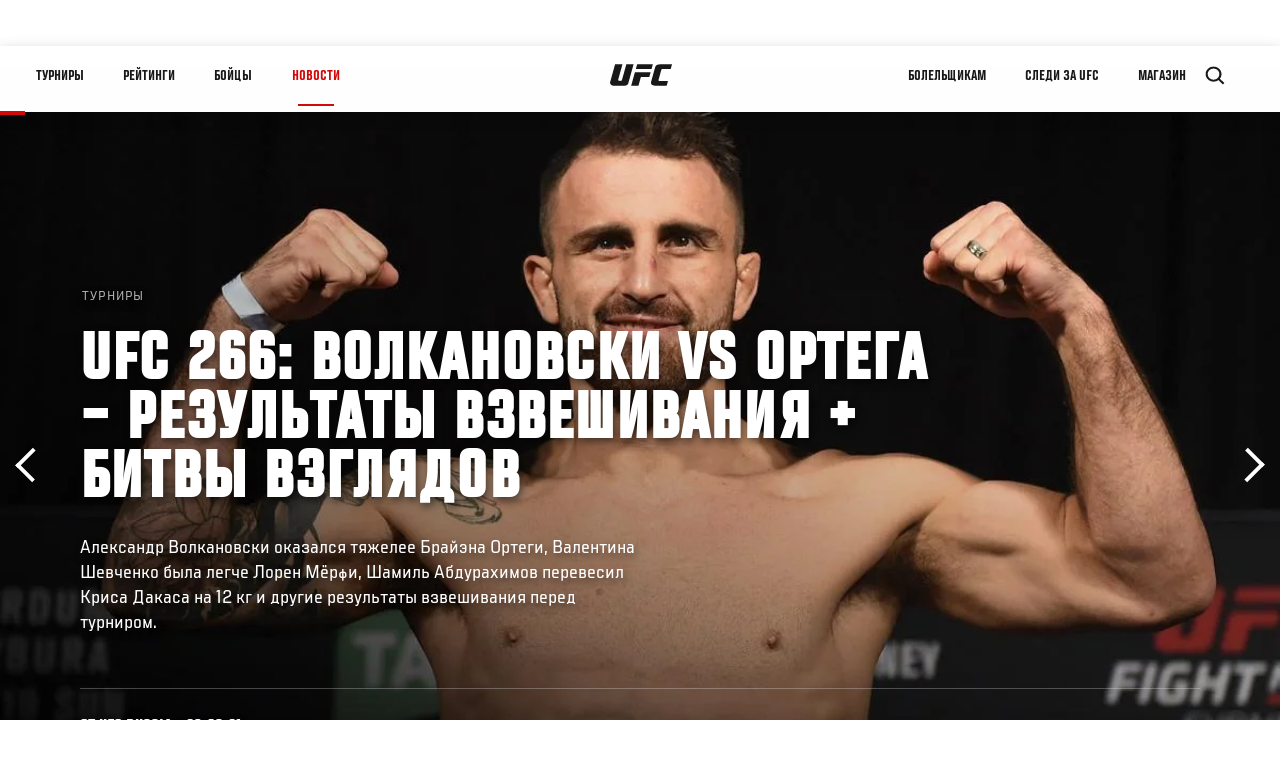

--- FILE ---
content_type: text/html; charset=UTF-8
request_url: https://ufc.ru/news/ufc-266-volkanovski-vs-ortega-rezultaty-vzveshivaniya-bitvy-vzglyadov
body_size: 18210
content:






<!DOCTYPE html>
<html lang="ru" dir="ltr" prefix="og: https://ogp.me/ns#">
  <head>
    <meta charset="utf-8" />
<meta name="description" content="Александр Волкановски оказался тяжелее Брайэна Ортеги, Валентина Шевченко была легче Лорен Мёрфи и другие результаты церемонии взвешивания перед турниром UFC 266." />
<link rel="canonical" href="https://ufc.ru/news/ufc-266-volkanovski-vs-ortega-rezultaty-vzveshivaniya-bitvy-vzglyadov" />
<meta name="referrer" content="origin" />
<meta property="og:site_name" content="UFC" />
<meta property="og:url" content="https://ufc.ru/news/ufc-266-volkanovski-vs-ortega-rezultaty-vzveshivaniya-bitvy-vzglyadov" />
<meta property="og:title" content="UFC 266: Волкановски vs Ортега – результаты взвешивания + битвы взглядов" />
<meta property="og:description" content="Александр Волкановски оказался тяжелее Брайэна Ортеги, Валентина Шевченко была легче Лорен Мёрфи и другие результаты церемонии взвешивания перед турниром UFC 266." />
<meta property="og:image" content="https://ufc.com/images/styles/card/s3/2021-09/092521-ufc-266-weigh-in-results-hero-alexander-volkanovski-hero-copy.jpg?itok=1wYmDxT9" />
<meta property="og:image:url" content="https://ufc.com/images/styles/card/s3/2021-09/092521-ufc-266-weigh-in-results-hero-alexander-volkanovski-hero-copy.jpg?itok=1wYmDxT9" />
<meta property="og:image:width" content="780" />
<meta property="og:image:height" content="440" />
<meta property="article:published_time" content="2021-09-23T19:23:16-0400" />
<meta property="article:modified_time" content="2021-09-25T05:03:04-0400" />
<meta name="twitter:card" content="summary_large_image" />
<meta name="twitter:site" content="@ufc" />
<meta name="twitter:description" content="Александр Волкановски оказался тяжелее Брайэна Ортеги, Валентина Шевченко была легче Лорен Мёрфи и другие результаты церемонии взвешивания перед турниром UFC 266." />
<meta name="twitter:title" content="UFC 266: Волкановски vs Ортега – результаты взвешивания + битвы взглядов" />
<meta name="twitter:site:id" content="6446742" />
<meta name="twitter:creator" content="@ufc" />
<meta name="twitter:creator:id" content="6446742" />
<meta name="twitter:image" content="https://ufc.com/images/styles/card/s3/2021-09/092521-ufc-266-weigh-in-results-hero-alexander-volkanovski-hero-copy.jpg?itok=1wYmDxT9" />
<meta name="Generator" content="Drupal 10 (https://www.drupal.org)" />
<meta name="MobileOptimized" content="width" />
<meta name="HandheldFriendly" content="true" />
<meta name="viewport" content="width=device-width, initial-scale=1.0" />
<style>.c-hero--full__headline,.c-hero--full__headline-prefix{color:inherit}.c-hero__actions{display:-webkit-box;display:-ms-flexbox;display:flex;-webkit-box-pack:center;-ms-flex-pack:center;justify-content:center;-ms-flex-wrap:wrap;flex-wrap:wrap;margin:0 -.72222rem 0}@media (min-width:48em){.c-hero__actions{margin-bottom:1.66667rem}}.c-hero__actions a,.c-hero__actions button{width:8.66667rem;margin-right:.72222rem;margin-left:.72222rem;margin-bottom:.72222rem;padding:10px 22px;text-align:center;font-size:1.125rem;border-color:transparent}.c-hero__actions a span,.c-hero__actions button span{display:-webkit-box;display:-ms-flexbox;display:flex;height:100%;-webkit-box-align:center;-ms-flex-align:center;align-items:center;-webkit-box-pack:center;-ms-flex-pack:center;justify-content:center}@media (min-width:48em){.c-hero__actions a,.c-hero__actions button{padding:16px 32px;width:11.55556rem}}body.path-rankings h1{margin:0 0 20px 0;padding-top:110px;text-align:center}@media (min-width:48em){body.path-rankings h1{margin:0 0 30px 0;padding-top:150px}}.l-masthead{margin:0 auto 1.92111rem auto;padding-right:1.44444rem;padding-left:1.44444rem;padding-top:8.66667rem;width:100%;max-width:1220px;text-align:center}.l-masthead--tight{margin-bottom:1.44444rem}@media (min-width:56.25em){.l-masthead{margin:11.55556rem auto 5.77778rem auto;padding-top:0}}.l-masthead__headline{margin-bottom:.72222rem;text-transform:uppercase;color:var(--color-title,#191919);font-family:UfcSansCondensedMedium,"Arial Narrow",Arial,sans-serif;letter-spacing:.04444rem;font-size:2.66667rem;line-height:2.5rem}@media (min-width:56.25em){.l-masthead__headline{letter-spacing:.0592rem;font-size:3.552rem;line-height:3.33rem}}@media (min-width:56.25em){.l-masthead__headline{letter-spacing:.08889rem;font-size:5.33333rem;line-height:5rem}}.l-masthead__headline-prefix{margin-bottom:.72222rem;text-transform:uppercase;font-family:UfcSansCondensedMedium,"Arial Narrow",Arial,sans-serif;letter-spacing:.01111rem;font-size:1.11111rem;line-height:1.22222rem;color:#d20a0a}
/*# sourceMappingURL=critical.css.map */
</style>

<script type='text/javascript'>
  var googletag = googletag || {};
  googletag.cmd = googletag.cmd || [];
  // Add a place to store the slot name variable.
  googletag.slots = googletag.slots || {};
  (function() {
    var useSSL = 'https:' == document.location.protocol;
    var src = (useSSL ? 'https:' : 'http:') + '//securepubads.g.doubleclick.net/tag/js/gpt.js';
    var gads = document.createElement('script');
    gads.async = true;
    gads.type = 'text/javascript';
    gads.src = src;
    var node = document.getElementsByTagName('script')[0];
    node.parentNode.insertBefore(gads, node);
  })();
</script>

<script type="text/javascript">
  googletag.cmd.push(function() {

        // Start by defining breakpoints for this ad.
      var mapping = googletag.sizeMapping()
              .addSize([1024, 768], [320, 320])
              .addSize([0, 0], [300, 300])
            .build();
  
      googletag.slots["article"] = googletag.defineSlot("/5458/zuffa.ufc/article", [320, 320], "js-dfp-tag-article")
  

    .addService(googletag.pubads())

  
  
  
      .setTargeting('site', ['https://ufc.ru/'])
        // Apply size mapping when there are breakpoints.
    .defineSizeMapping(mapping)
    ;

  });

</script>

<script type="text/javascript">
googletag.cmd.push(function() {

      googletag.pubads().enableAsyncRendering();
        googletag.pubads().enableSingleRequest();
        googletag.pubads().collapseEmptyDivs(true);
      
  googletag.enableServices();
});

</script>
<link rel="icon" href="/sites/default/files/ufc_logo.png" type="image/png" />
<link rel="alternate" hreflang="ru" href="https://ufc.ru/news/ufc-266-volkanovski-vs-ortega-rezultaty-vzveshivaniya-bitvy-vzglyadov" />
<script src="/sites/default/files/google_tag/primary/google_tag.script.js?t9d4kh" defer></script>
<script>window.a2a_config=window.a2a_config||{};a2a_config.callbacks=[];a2a_config.overlays=[];a2a_config.templates={};a2a_config.icon_color = "transparent,black";</script>

    <title>UFC 266: Волкановски vs Ортега – результаты взвешивания + битвы взглядов | UFC</title>
    <link rel="stylesheet" media="all" href="/sites/default/files/css/css_HMNPvxiLfq1F2Ri9TIh0gQAHJ2tJ4On83Q4BykARcqQ.css?delta=0&amp;language=ru&amp;theme=ufc&amp;include=[base64]" />
<link rel="stylesheet" media="all" href="/sites/default/files/css/css_1lPL3t7iXQPWsDx9P2n0-RIylIxGVTOuRX3ivqiHcuY.css?delta=1&amp;language=ru&amp;theme=ufc&amp;include=[base64]" />
<link rel="stylesheet" media="all" href="//unpkg.com/aos@next/dist/aos.css" />
<link rel="stylesheet" media="all" href="/sites/default/files/css/css_3_GEZcJ5RwGySJA7CSJVYeVSteUandMsZ75Bx1GSrNc.css?delta=3&amp;language=ru&amp;theme=ufc&amp;include=[base64]" />

    
  </head>
  <body class="fontyourface path-node page-node-type-article">
    <a href="#main-content" class="u-visually--hidden focusable">
      Перейти к основному содержанию
    </a>

    <noscript><iframe src="https://www.googletagmanager.com/ns.html?id=GTM-WFBHZX5" height="0" width="0" style="display:none;visibility:hidden"></iframe></noscript>
      <div class="dialog-off-canvas-main-canvas" data-off-canvas-main-canvas>
      

<div class="l-page">

        <span class="l-page__header-pin" id="header-pin"></span>
    <div class="l-page__header" id="header-wrapper">
        


<header class="c-site-header" data-header-state="animate">
  <div class="c-site-header__content">

    <div class="c-site-header__logo">
      

<a class="e-logo"
      href="/"
  >
  <span class="e-logo__icon"><svg class="e-logo__svg" aria-hidden="true"><title>UFC</title><use xmlns:xlink="http://www.w3.org/1999/xlink" xlink:href="/themes/custom/ufc/assets/svg/sprite-ui.svg#ufc-logo"></use></svg>
  </span>
</a>

    </div>

    <div class="c-site-header__menu-control">
      <button class="c-site-header__button--menu" data-mobile-menu-component="toggle" aria-expanded="false">
        <span class="c-site-header__button-text">Новости</span>

        <span class="c-site-header__icon--toggle">
          <svg class="e-svg"><use xmlns:xlink="http://www.w3.org/1999/xlink" xlink:href="/themes/custom/ufc/assets/svg/sprite-ui.svg#chevron-down"></use></svg>
        </span>
      </button>
    </div>

    <div class="c-site-header__menu-panel" data-mobile-menu-component="panel"
         data-mobile-menu-state="is-hidden">
      

<nav role="navigation" aria-labelledby="main-menu-title" id="main-menu" class="c-menu-main">

  <h2 class="u-visually--hidden" id="main-menu-title">Main navigation</h2>

  
        
                  <ul class="c-menu-main__menu--level-1" data-main-menu="smart-menu">
                                                                      
                
                

                                                
                
        <li class="c-menu-main__item--left">
          
          
                                <a href="/events" class="events c-menu-main__button--level-1" data-drupal-link-system-path="events">Турниры</a>
                              
                  <ul class="c-menu-main__menu--level-2 mega-menu" aria-expanded="false">
                                                                      
                
                

        
                
        <li class="c-menu-main__item--below">
          
          
                                <a href="/events#events-list-upcoming" class="c-menu-main__button--level-2" data-drupal-link-system-path="events">ПЛАНИРУЕМЫЕ</a>
                              </li>
                                        
                
                

        
                
        <li class="c-menu-main__item--below">
          
          
                                <a href="/events#events-list-past" class="c-menu-main__button--level-2" data-drupal-link-system-path="events">ПРОШЕДШИЕ</a>
                              </li>
                                        
                
                

        
                
        <li class="c-menu-main__item--below">
          
          
                                <a href="/tickets" target="_self" class="c-menu-main__button--level-2" data-drupal-link-system-path="tickets">Билеты</a>
                              </li>
      
            
      </ul>
      
                              </li>
                                        
                
                

                                                
                
        <li class="c-menu-main__item--left">
          
          
                                <a href="/rankings" target="_self" class="c-menu-main__button--level-1" data-drupal-link-system-path="rankings">Рейтинги</a>
                              </li>
                                        
                
                

                                                
                
        <li class="c-menu-main__item--left">
          
          
                                <a href="/athletes" target="_self" class="athletes c-menu-main__button--level-1" data-drupal-link-system-path="athletes">Бойцы</a>
                              
                  <ul class="c-menu-main__menu--level-2 mega-menu" aria-expanded="false">
                                                                      
                
                

        
                
        <li class="c-menu-main__item--below">
          
          
                                <a href="/athletes/all" target="_self" class="c-menu-main__button--level-2" data-drupal-link-system-path="athletes/all">Список бойцов</a>
                              </li>
                                        
                
                

        
                
        <li class="c-menu-main__item--below">
          
          
                                <a href="https://statleaders.ufc.com/ru/" target="_self" class="c-menu-main__button--level-2">Лидеры статистики</a>
                              </li>
      
            
      </ul>
      
                              </li>
                                        
                
                

                                                
                
        <li class="c-menu-main__item--left is-active">
          
          
                                <a href="/trending/all" class="trending c-menu-main__button--level-1 is-active" data-drupal-link-system-path="trending/all">Новости</a>
                              </li>
                                        
                
                                  

                                                
                
        <li class="c-menu-main__item--home">
          
          
                                            <a href="/" class="home c-menu-main__button--home" data-drupal-link-system-path="&lt;front&gt;">              

<div class="e-logo"
  >
  <span class="e-logo__icon"><svg class="e-logo__svg" aria-hidden="true"><title>UFC</title><use xmlns:xlink="http://www.w3.org/1999/xlink" xlink:href="/themes/custom/ufc/assets/svg/sprite-ui.svg#ufc-logo"></use></svg>
  </span>
</div>

            </a>
                            </li>
                                                  
                
                

                                                
                
        <li class="c-menu-main__item--right is-pushed">
          
          
                                <a href="/newsletter" target="_self" class="connect c-menu-main__button--level-1" data-drupal-link-system-path="node/94123">Болельщикам</a>
                              
                  <ul class="c-menu-main__menu--level-2 mega-menu" aria-expanded="false">
                                                                      
                
                

        
                
        <li class="c-menu-main__item--below">
          
          
                                <a href="https://ru.ufc.com/newsletter" target="_self" class="c-menu-main__button--level-2">Рассылка</a>
                              </li>
                                        
                
                

        
                
        <li class="c-menu-main__item--below">
          
          
                                <a href="https://ufcgymrussia.ru/" target="_blank" class="c-menu-main__button--level-2">UFC Gym</a>
                              </li>
                                        
                
                

        
                
        <li class="c-menu-main__item--below">
          
          
                                <a href="https://www.ea.com/ru-ru/games/ufc/ufc-4?setLocale=ru-ru" target="_blank" class="c-menu-main__button--level-2">EA Sports UFC 4</a>
                              </li>
                                        
                
                

        
                
        <li class="c-menu-main__item--below">
          
          
                                <a href="https://ufcstorerussia.ru/" target="_self" class="c-menu-main__button--level-2">Магазин UFC Store</a>
                              </li>
      
            
      </ul>
      
                              </li>
                                        
                
                

                                                
                
        <li class="c-menu-main__item--right">
          
          
                                <a href="/ppv" class="watch c-menu-main__button--level-1" target="_self" data-drupal-link-system-path="node/152817">Следи за UFC</a>
                              
                  <ul class="c-menu-main__menu--level-2 mega-menu" aria-expanded="false">
                                                                      
                
                

        
                
        <li class="c-menu-main__item--below">
          
          
                                <a href="/ppv" target="_blank" class="c-menu-main__button--level-2" data-drupal-link-system-path="node/152817">Где смотреть?</a>
                              </li>
                                        
                
                

        
                
        <li class="c-menu-main__item--below">
          
          
                                <a href="https://www.youtube.com/channel/UCU8bQExxd38i-mnn-GLOtfA?sub_confirmation=1" target="_self" class="c-menu-main__button--level-2">Youtube</a>
                              </li>
                                        
                
                

        
                
        <li class="c-menu-main__item--below">
          
          
                                <a href="https://www.ufcfightpass.com" target="_blank" class="c-menu-main__button--level-2">UFC Fight Pass</a>
                              </li>
      
            
      </ul>
      
                              </li>
                                        
                
                

                                                
                
        <li class="c-menu-main__item--right">
          
          
                                <a href="https://www.ufcstore.com/en/?_s=bm-UFCStore-UFC.com-Shop-UFC_Navigation-2025" target="_blank" class="c-menu-main__button--level-1">Магазин</a>
                              
                  <ul class="c-menu-main__menu--level-2 mega-menu" aria-expanded="false">
                                                                      
                
                

        
                
        <li class="c-menu-main__item--below">
          
          
                                <a href="https://ufccollectibles.com/?utm_source=referral&amp;utm_medium=ufc%20website%20navigation%20link&amp;utm_campaign=partner-referral-russia" class="c-menu-main__button--level-2">UFC COLLECTIBLES </a>
                              </li>
      
            
      </ul>
      
                              </li>
      
            
      </ul>
      

  
</nav>

          </div>

        <div class="c-site-header__search-control">
      <button class="c-site-header__button--search" aria-label="Search panel toggle" data-search-btn aria-expanded="false">
        <span class="c-site-header__icon--search e-icon--xsmall"><svg class="e-icon__svg search"><use xmlns:xlink="http://www.w3.org/1999/xlink" xlink:href="/themes/custom/ufc/assets/svg/sprite-ui.svg#search"></use></svg><svg class="e-svg close"><use xmlns:xlink="http://www.w3.org/1999/xlink" xlink:href="/themes/custom/ufc/assets/svg/sprite-ui.svg#close"></use></svg></span>
      </button>
    </div>
    
    
        <div class="c-site-header__search-panel" data-search-panel
         data-search-state="is-hidden">
      <div class="search-form">
        <form action="/search" method="get" class="simple-search-form">
          <input
              id="site-search-input"
              type="text"
              name="query"
              placeholder="Search..."
              aria-label="Search"
              autocomplete="off"
          >
        </form>
      </div>
    </div>
    
  </div>
</header>
    </div>
  
        <div class="l-page__pre-content">
        <div data-drupal-messages-fallback class="hidden"></div>


    </div>
  
    <div class="l-page__utilities">
    
      </div>

  <main class="l-page__main">
    <a id="main-content" tabindex="-1"></a>
        
        <div class="l-page__content">
                <div id="block-mainpagecontent" class="block block-system block-system-main-block">
  
    
      <div class="article-wrapper">

  
<div class="group-header">

    




  
  




<div class="c-hero--article">
                          <div class="c-hero__image">
      <div class="layout layout--onecol">
    <div  class="layout__region layout__region--content">
            <picture>
                  <source srcset="https://ufc.com/images/styles/background_image_xl/s3/2021-09/092521-ufc-266-weigh-in-results-hero-alexander-volkanovski-hero-copy.jpg?h=d1cb525d&amp;itok=rCPCevcY 1x, https://ufc.com/images/styles/background_image_xl_2x/s3/2021-09/092521-ufc-266-weigh-in-results-hero-alexander-volkanovski-hero-copy.jpg?h=d1cb525d&amp;itok=KCTpkfoR 2x" media="(min-width: 1440px)" type="image/jpeg" width="2000" height="1333"/>
              <source srcset="https://ufc.com/images/styles/background_image_lg/s3/2021-09/092521-ufc-266-weigh-in-results-hero-alexander-volkanovski-hero-copy.jpg?h=d1cb525d&amp;itok=h8lM454Z 1x, https://ufc.com/images/styles/background_image_lg_2x/s3/2021-09/092521-ufc-266-weigh-in-results-hero-alexander-volkanovski-hero-copy.jpg?h=d1cb525d&amp;itok=mF7Elz50 2x" media="(min-width: 1024px)" type="image/jpeg" width="1200" height="800"/>
              <source srcset="https://ufc.com/images/styles/background_image_md/s3/2021-09/092521-ufc-266-weigh-in-results-hero-alexander-volkanovski-hero-copy.jpg?h=d1cb525d&amp;itok=h5kUctkk 1x, https://ufc.com/images/styles/background_image_md_2x/s3/2021-09/092521-ufc-266-weigh-in-results-hero-alexander-volkanovski-hero-copy.jpg?h=d1cb525d&amp;itok=q-3sOtIP 2x" media="(min-width: 700px)" type="image/jpeg" width="992" height="661"/>
              <source srcset="https://ufc.com/images/styles/background_image_sm/s3/2021-09/092521-ufc-266-weigh-in-results-hero-alexander-volkanovski-hero-copy.jpg?h=d1cb525d&amp;itok=eAjDpM12 1x, https://ufc.com/images/styles/background_image_sm_2x/s3/2021-09/092521-ufc-266-weigh-in-results-hero-alexander-volkanovski-hero-copy.jpg?h=d1cb525d&amp;itok=CA06_x3a 2x" type="image/jpeg" width="768" height="512"/>
                  <img loading="eager" src="https://ufc.com/images/styles/background_image_sm/s3/2021-09/092521-ufc-266-weigh-in-results-hero-alexander-volkanovski-hero-copy.jpg?h=d1cb525d&amp;itok=eAjDpM12" width="768" height="512" alt="Alexander Volkanovski of Australia poses on the scale during the UFC Fight Night weigh-in on November 18, 2017 in Sydney, Australia. (Photo by Josh Hedges/Zuffa LLC/Zuffa LLC via Getty Images)" />

  </picture>



    </div>
  </div>


</div>
                  
  <div class="c-hero__overlay"></div>
  <div class="pager__nav"><div class="pager__nav__inner"><span><a href="/news/gde-smotret-ufc-266-volkanovski-vs-ortega" class="previous" hreflang="ru">Назад</a></span><span><a href="/news/rezultaty-i-bonusy-ufc-266-volkanovski-vs-ortega" class="next" hreflang="ru">Вперёд</a></span></div></div>
  <div class="c-hero--article__container">
    <div class="c-hero--article__content ">
      <div class="c-hero__header">

                  <div class="c-hero--article__headline-prefix">
      <div class="field field--name-category field--type-entity-reference field--label-hidden field__items">
              <div class="field__item">Турниры</div>
          </div>
  </div>
        
                              <div class="c-hero--article__headline is-large-text">
              
            <div class="field field--name-node-title field--type-ds field--label-hidden field__item"><h1>
  UFC 266: Волкановски vs Ортега – результаты взвешивания + битвы взглядов
</h1>
</div>
      
            </div>
                                </div>

              <div class="c-hero--article__text">
            <div class="field field--name-subtitle field--type-string field--label-hidden field__item">Александр Волкановски оказался тяжелее Брайэна Ортеги, Валентина Шевченко была легче Лорен Мёрфи, Шамиль Абдурахимов перевесил Криса Дакаса на 12 кг и другие результаты взвешивания перед турниром.</div>
      </div>
      
          </div>

          <div class="c-hero--article__footer--border-top">
        
                
          <div class="c-hero__article-info">

                      <div class="c-hero__article-credit">                  
    От UFC Russia
 • 23.09.21
                </div>
          
                    </div>
        
      </div>
    
  </div>
  </div>
<div class="c-hero__end"></div>
  </div>

<div class="l-two-col l-two-col--right-sidebar l-two-col--right-sidebar--hide">
<div class="l-two-col-content clearfix">

        <div class="l-two-col__content">
                  <div class="e-p--initial">
        <p>В ночь с 25&nbsp;на 26&nbsp;сентября в Лас-Вегасе&nbsp;на T-Mobile Arena&nbsp;состоится турнир&nbsp;<strong>UFC 266: Волкановски&nbsp;vs Ортега. В главном бою вечера чемпион UFC в полулёгком весе Александр Волкановски встретится со вторым номером&nbsp;в списке лучших бойцов дивизиона Брайэном Ортегой.</strong></p>
<p>Перед этим<strong>&nbsp;в октагон выйдет Валентина Шевченко, которой предстоит провести шестую защиту титула в наилегчайшем весе. Соперницей "Пули" станет Лорен Мёрфи, занимающая третью строчку в рейтинге&nbsp;лучших бойцов дивизиона.&nbsp;</strong></p>
<p>На десерт<strong>&nbsp;</strong>зрителей ждёт&nbsp;<strong>долгожданный реванш между Ником Диазом и бывшим чемпионом UFC в полусреднем весе Робби Лоулером.</strong>&nbsp;Напомним, что&nbsp;<strong>первый поединок между этими бойцами состоялся в апреле 2004 года.&nbsp;</strong></p>
<p>Также&nbsp;<strong>не пропустите выступления Шамиля Абдурахимова и Мераба Двалишвили. Российский&nbsp;тяжеловес столкнётся&nbsp;с восходящей звездой дивизиона Крисом Дакасом, а грузинской "Машине" предстоит пройти&nbsp;сложнейшее испытание в карьере в лице опытного и крайне опасного Марлона Мораеса.&nbsp;</strong></p>
<p><em>Трансляция ранних прелимов&nbsp;начнётся в 01:00&nbsp;по Москве,&nbsp;прелимов&nbsp;– в 03:00,&nbsp;главного карда&nbsp;– в 05:00.</em></p>

    </div>

      <div class="field field--name-body-structured field--type-entity-reference-revisions field--label-hidden field__items">
              <div class="field__item">  <div class="paragraph paragraph--type--text paragraph--view-mode--inline">
          
            <div class="field field--name-text field--type-text-long field--label-hidden field__item"><h2>UFC 266: Волкановски vs Ортега – результаты взвешивания + битвы взглядов</h2>
<p><iframe frameborder="0" height="315" src="https://www.youtube.com/embed/zw3YxMp1Ko0" width="100%"></iframe></p>
</div>
      
      </div>
</div>
              <div class="field__item">  <div class="paragraph paragraph--type--text paragraph--view-mode--inline">
          
            <div class="field field--name-text field--type-text-long field--label-hidden field__item"><h3><strong>Главный кард:</strong></h3>
<p><strong>Главный бой вечера, полулёгкий&nbsp;вес</strong>:&nbsp;<strong>Александр Волкановски&nbsp;</strong>(65,54 кг)&nbsp;vs&nbsp;<strong>Брайэн Ортега</strong>&nbsp;(65,31 кг)</p>
<p>Женский наилегчайший вес:&nbsp;<strong>Валентина Шевченко&nbsp;</strong>(56,24 кг) vs&nbsp;<strong>Лорен Мёрфи</strong>&nbsp;(56,69 кг)</p>
<p>Средний вес:&nbsp;<strong>Ник Диаз&nbsp;</strong>(84,14 кг)&nbsp;vs&nbsp;<strong>Робби Лоулер&nbsp;</strong>(83,46 кг)</p>
<p>Тяжёлый&nbsp;вес:&nbsp;<strong>Кёртис Блэйдс&nbsp;</strong>(118,38 кг)&nbsp;vs&nbsp;<strong>Жаирзиньо Розенстрайк</strong>&nbsp;(116,57 кг)</p>
<p>Женский наилегчайший вес:&nbsp;<strong>Джессика Андрадэ&nbsp;</strong>(57,15 кг)&nbsp;vs&nbsp;<strong>Синтиа Калвилло</strong>&nbsp;(57,15 кг)</p>
<p><iframe frameborder="0" height="315" src="https://www.youtube.com/embed/d7-lwi-Z8Io" width="100%"></iframe></p>
<ul>
<li><a href="https://ru.ufc.com/news/gde-smotret-ufc-266-volkanovski-vs-ortega"><strong>Где смотреть UFC 266: Волкановски vs Ортега</strong></a></li>
</ul>
<h3>Прелимы:</h3>
<p>Легчайший вес:<strong>&nbsp;Марлон Мораес</strong>&nbsp;(61,46 кг)&nbsp;vs&nbsp;<strong>Мераб Двалишвили</strong>&nbsp;(61,46 кг)</p>
<p>Лёгкий вес:<strong>&nbsp;Дэн Хукер&nbsp;</strong>(70,53 кг)&nbsp;vs&nbsp;<strong>Насрат Хакпараст</strong>&nbsp;(70,08 кг)</p>
<p>Тяжёлый вес:&nbsp;<strong>Шамиль Абдурахимов&nbsp;</strong>(117,02 кг)&nbsp;vs&nbsp;<strong>Крис Дакас</strong>&nbsp;(104,78 кг)</p>
<p>Женский наилегчайший вес:&nbsp;<strong>Роксанн Модаффери&nbsp;</strong>(56,92 кг) vs&nbsp;<strong>Тайла Сантос</strong>&nbsp;(57,15 кг)</p>
<p><iframe frameborder="0" height="315" src="https://www.youtube.com/embed/YthDyrWxdO4" width="100%"></iframe></p>
<h3>Ранние прелимы:</h3>
<p>Лёгкий вес:&nbsp;<strong>Урош Медич&nbsp;</strong>(70,76 кг)&nbsp;vs&nbsp;<strong>Джэлин Тёрнер</strong>&nbsp;(70,76 кг)</p>
<p>Средний вес:<strong>&nbsp;Коди Брандэйдж&nbsp;</strong>(84,14 кг)&nbsp;vs&nbsp;<strong>Ник Максимов</strong>&nbsp;(84,14 кг)</p>
<p>Полусредний вес:&nbsp;<strong>Мэттью Семелсбергер&nbsp;</strong>(77,33 кг)&nbsp;vs&nbsp;<strong>Мартин Сано</strong>&nbsp;(77,11 кг)</p>
<p>Полулёгкий вес:&nbsp;<strong>Джонатан Пирс&nbsp;</strong>(65,99 кг)&nbsp;vs&nbsp;<strong>Омар Моралес</strong>&nbsp;(65,99 кг).</p>
<ul>
<li><a href="https://ru.ufc.com/news/updates-ufc-266-volkanovski-vs-ortega"><strong>Изменения на турнире UFC 266: Волкановски vs Ортега</strong></a></li>
</ul>
</div>
      
      </div>
</div>
          </div>
  

  






  




<hr/>
  <div class="field field--name-tag-keyword field--type-entity-reference field--label-above">
    <div class="field__label e-t6">Тэги</div>
          <div class="field__items l-flex--2col-1to2">
                          <div class="e-link--tag">
                <a href="/search?query=Weigh-In" rel="nofollow">
          Weigh-In
        </a>
      
      </div>
                      <div class="e-link--tag">
                <a href="/search?query=Official+Weigh-In" rel="nofollow">
          Official Weigh-In
        </a>
      
      </div>
                      <div class="e-link--tag">
                <a href="/search?query=weigh-ins" rel="nofollow">
          weigh-ins
        </a>
      
      </div>
                      <div class="e-link--tag">
                <a href="/search?query=Las+Vegas" rel="nofollow">
          Las Vegas
        </a>
      
      </div>
                      <div class="e-link--tag">
                <a href="/search?query=T-Mobile+Arena" rel="nofollow">
          T-Mobile Arena
        </a>
      
      </div>
                      <div class="e-link--tag">
                <a href="/search?query=UFC+266" rel="nofollow">
          UFC 266
        </a>
      
      </div>
                      <div class="e-link--tag">
                <a href="/search?query=Alexander+Volkanovski" rel="nofollow">
          Alexander Volkanovski
        </a>
      
      </div>
                      <div class="e-link--tag">
                <a href="/search?query=Brian+Ortega" rel="nofollow">
          Brian Ortega
        </a>
      
      </div>
                      <div class="e-link--tag">
                <a href="/search?query=featherweight" rel="nofollow">
          featherweight
        </a>
      
      </div>
                      <div class="e-link--tag">
                <a href="/search?query=Featherweight+Title" rel="nofollow">
          Featherweight Title
        </a>
      
      </div>
                      <div class="e-link--tag">
                <a href="/search?query=Featherweight+Champion" rel="nofollow">
          Featherweight Champion
        </a>
      
      </div>
                      <div class="e-link--tag">
                <a href="/search?query=Valentina+Shevchenko" rel="nofollow">
          Valentina Shevchenko
        </a>
      
      </div>
                      <div class="e-link--tag">
                <a href="/search?query=Lauren+Murphy" rel="nofollow">
          Lauren Murphy
        </a>
      
      </div>
                      <div class="e-link--tag">
                <a href="/search?query=Women&#039;s+flyweight" rel="nofollow">
          Women&#039;s flyweight
        </a>
      
      </div>
                      <div class="e-link--tag">
                <a href="/search?query=Nick+Diaz" rel="nofollow">
          Nick Diaz
        </a>
      
      </div>
                      <div class="e-link--tag">
                <a href="/search?query=Robbie+Lawler" rel="nofollow">
          Robbie Lawler
        </a>
      
      </div>
                      <div class="e-link--tag">
                <a href="/search?query=Curtis+Blaydes" rel="nofollow">
          Curtis Blaydes
        </a>
      
      </div>
                      <div class="e-link--tag">
                <a href="/search?query=Jairzinho+Rozenstruik" rel="nofollow">
          Jairzinho Rozenstruik
        </a>
      
      </div>
                      <div class="e-link--tag">
                <a href="/search?query=Jessica+Andrade" rel="nofollow">
          Jessica Andrade
        </a>
      
      </div>
                      <div class="e-link--tag">
                <a href="/search?query=Cynthia+Calvillo" rel="nofollow">
          Cynthia Calvillo
        </a>
      
      </div>
                      <div class="e-link--tag">
                <a href="/search?query=Marlon+Moraes" rel="nofollow">
          Marlon Moraes
        </a>
      
      </div>
                      <div class="e-link--tag">
                <a href="/search?query=Merab+Dvalishvili" rel="nofollow">
          Merab Dvalishvili
        </a>
      
      </div>
                      <div class="e-link--tag">
                <a href="/search?query=Nasrat+Haqparast" rel="nofollow">
          Nasrat Haqparast
        </a>
      
      </div>
                      <div class="e-link--tag">
                <a href="/search?query=Shamil+Abdurakhimov" rel="nofollow">
          Shamil Abdurakhimov
        </a>
      
      </div>
                      <div class="e-link--tag">
                <a href="/search?query=Chris+Daukaus" rel="nofollow">
          Chris Daukaus
        </a>
      
      </div>
                      <div class="e-link--tag">
                <a href="/search?query=Matthew+Semelsberger" rel="nofollow">
          Matthew Semelsberger
        </a>
      
      </div>
                      <div class="e-link--tag">
                <a href="/search?query=Roxanne+Modafferi" rel="nofollow">
          Roxanne Modafferi
        </a>
      
      </div>
                      <div class="e-link--tag">
                <a href="/search?query=Omar+Morales" rel="nofollow">
          Omar Morales
        </a>
      
      </div>
                      <div class="e-link--tag">
                <a href="/search?query=Dan+Hooker" rel="nofollow">
          Dan Hooker
        </a>
      
      </div>
                      <div class="e-link--tag">
                <a href="/search?query=Taila+Santos" rel="nofollow">
          Taila Santos
        </a>
      
      </div>
              </div>
      </div>
  <hr/>

          </div>

              <aside class="l-two-col__sidebar">
        
<div class="c-listing-up-next-group">
      <h3 class="c-listing-up-next-group__title">Другие статьи</h3>
    <ul class="c-listing-up-next-group__list">
          <li class="c-listing-up-next-group__item">
        <article>
  <div >
    <div class="teaser-up-next">
  <a href="/news/rezultaty-i-bonusy-ufc-266-volkanovski-vs-ortega" class="teaser-up-next__thumbnail">
    
            <div class="field field--name-thumbnail field--type-entity-reference field--label-hidden field__item">  <div class="layout layout--onecol">
    <div  class="layout__region layout__region--content">
          <img src="https://ufc.com/images/styles/teaser/s3/2021-09/Hero_Volkanovski_266.jpg?h=d1cb525d&amp;itok=ZLPPZhH9" width="400" height="300" alt="Em luta emocionante, Volkanovski mantém o cinturão contra Ortega no UFC 266" loading="lazy" class="image-style-teaser" />




    </div>
  </div>

</div>
      
  </a>
  <div class="teaser-up-next__wrapper">
    <a href="/news/rezultaty-i-bonusy-ufc-266-volkanovski-vs-ortega" class="teaser-up-next__title e-t5">
      
<span>Результаты и бонусы UFC 266: Волкановски vs Ортега</span>

    </a>
    <div class="teaser-up-next__teaser">
      
            <div class="field field--name-teaser field--type-text-long field--label-hidden field__item"><p>Александр Волкановски победил Брайэна Ортегу, Валентина Шевченко финишировала Лорен Мёрфи, Робби Лоулер взял реванш у</p></div>
      
    </div>
  </div>
</div>
  </div>
</article>

      </li>
          <li class="c-listing-up-next-group__item">
        <article>
  <div >
    <div class="teaser-up-next">
  <a href="/news/ufc-266-pervye-slova-volkanovski-ortegi-shevchenko-diaza-i-loulera-posle-turnira" class="teaser-up-next__thumbnail">
    
            <div class="field field--name-thumbnail field--type-entity-reference field--label-hidden field__item">  <div class="layout layout--onecol">
    <div  class="layout__region layout__region--content">
          <img src="https://ufc.com/images/styles/teaser/s3/2021-09/092521-ufc-266_valentina-shevchenko-octagon-interview-hero.jpg?h=d1cb525d&amp;itok=OHlZwxWp" width="400" height="300" loading="lazy" class="image-style-teaser" />




    </div>
  </div>

</div>
      
  </a>
  <div class="teaser-up-next__wrapper">
    <a href="/news/ufc-266-pervye-slova-volkanovski-ortegi-shevchenko-diaza-i-loulera-posle-turnira" class="teaser-up-next__title e-t5">
      
<span>UFC 266: Первые слова Волкановски, Ортеги, Шевченко, Диаза и Лоулера после турнира</span>

    </a>
    <div class="teaser-up-next__teaser">
      
            <div class="field field--name-teaser field--type-text-long field--label-hidden field__item"><p>Первые слова главных героев UFC 266 - Александра Волкановски, Брайэна Ортеги, Валентины Шевченко, Робби Лоулера и Ник</p></div>
      
    </div>
  </div>
</div>
  </div>
</article>

      </li>
          <li class="c-listing-up-next-group__item">
        <article>
  <div >
    <div class="teaser-up-next">
  <a href="/news/kard-turnira-ufc-vegas-38-santos-vs-uoker" class="teaser-up-next__thumbnail">
    
            <div class="field field--name-thumbnail field--type-entity-reference field--label-hidden field__item">  <div class="layout layout--onecol">
    <div  class="layout__region layout__region--content">
          <img src="https://ufc.com/images/styles/teaser/s3/2021-09/10-2-21-UFC-FIGHT-NIGHT-SANTOS-VS-WALKER-EVENT-HERO-2.jpg?h=d1cb525d&amp;itok=KzJSr_mT" width="400" height="300" loading="lazy" class="image-style-teaser" />




    </div>
  </div>

</div>
      
  </a>
  <div class="teaser-up-next__wrapper">
    <a href="/news/kard-turnira-ufc-vegas-38-santos-vs-uoker" class="teaser-up-next__title e-t5">
      
<span>Кард турнира UFC Вегас 38: Сантос vs Уокер</span>

    </a>
    <div class="teaser-up-next__teaser">
      
            <div class="field field--name-teaser field--type-text-long field--label-hidden field__item"><p>Тиаго Сантос против Джонни Уокера, Антонина Шевченко против Кейси О'Нилл, Миша Циркунов против Кристофа Джотко&nbsp;-</p></div>
      
    </div>
  </div>
</div>
  </div>
</article>

      </li>
      </ul>
</div>

<div class="dfp-ad">
    <div id="js-dfp-tag-article">
            <script type="text/javascript">
                googletag.cmd.push(function() {
                    googletag.display('js-dfp-tag-article');
                });
            </script>
  </div>
</div>
      <div class="field field--name-related-events field--type-entity-reference field--label-hidden field__items">
              <div class="field__item">








  
              


  <div class="c-card-event--related">

                <img class="c-card-event--related__image" src="/themes/custom/ufc/assets/img/card-related-event-bg-image.png" />
    
    <div class="c-card-event--related__overlay"></div>

    <div class="c-card-event--related__container">
      <div class="c-card-event--related__content">

        <div class="c-card-event--related__header">
          <div class="c-card-event--related__logo">
                                          <a href="/event/ufc-266">  <div class="e-event-logo--light generated-logo generated-logo--narrow"><h2
      class="u-visually--hidden">UFC 266</h2><a href="/event/ufc-266"><svg class="ufc-title-svg" aria-hidden="true"
             xmlns="http://www.w3.org/2000/svg"
             x="0px" y="0px"
             viewBox="0 0 42 32" xml:space="preserve"><text class="c-card-event__number"
                  transform="matrix(1 0 0 1 16.8319 30.5)" fill="#191919"
                  font-size="15px">266</text><path fill="#191919" d="M34.14,9.81c-0.42,1.56-0.79,2.9-1.22,4.47
            c-0.07,0.27-0.26,0.68-0.21,0.93c0.13,0.6,2.08,0.37,2.79,0.37c1.1,0,2.1,0,3.14,0c-0.25,1-0.53,1.98-0.81,2.96
            c-2.49,0-4.98,0-7.47,0c-1.09-0.1-2.52-0.58-2.37-2c0.05-0.45,0.26-0.95,0.39-1.44c0.67-2.43,1.36-4.91,2.01-7.29
            c0.29-1.06,0.51-1.96,1.34-2.38c0.53-0.27,1.39-0.35,2.03-0.4c2.47,0,4.95,0,7.42,0C40.91,6.02,40.63,7,40.36,7.99
            c-1.45,0-2.79,0-4.26,0c-0.51,0-1.08-0.05-1.36,0.14C34.43,8.34,34.25,9.38,34.14,9.81z M15.62,18.6l2.36-8.56h9.83l-0.82,2.98
            h-5.26l-1.54,5.59H15.62z M29.19,5.02L28.37,8h-9.83l0.82-2.98H29.19z M12.6,5.02h4.52c0,0-3,10.85-3.15,11.43
            c-0.29,1.13-0.57,2.15-3.3,2.15c-3.29,0-5.2-0.01-6.1,0c-1.12,0.01-2.46-1.04-2.09-2.4L5.56,5.02h4.61c0,0-2.59,9.33-2.64,9.57
            c-0.05,0.24-0.31,0.91,1.13,0.92c1.04,0.03,1.12-0.26,1.3-0.92C10.39,13.08,12.6,5.02,12.6,5.02z"/><rect x="0.83" y="21.34" fill="#191919" width="14" height="1.5"/></svg></a></div></a>
                                    </div>
                      <div class="c-card-event--related__sub-headline">Featherweight Title Bout</div>
          
                      <div class="c-card-event--related__athlete">Волкановски</div>
            <div class="c-card-event--related__vs"><span>vs</span></div>
            <div class="c-card-event--related__athlete">Ортега</div>
          
                      <div class="c-card-event--related__headline-suffix">
                              25.09.21 / 22:00 EDT
                          </div>
                  </div>

                  <div class="c-card-event--related__location">
            <div class="field field--name-venue field--type-entity-reference field--label-hidden field__item">T-Mobile Arena, 
    Лас-Вегас
Соединенные Штаты


</div>
      </div>
        
        <div class="c-card-event--related__left-image">
            <div class="layout layout--onecol">
    <div  class="layout__region layout__region--content">
          <img src="https://ufc.com/images/styles/event_fight_card_upper_body_of_standing_athlete/s3/2024-02/VOLKANOVSKI_ALEXANDER_L_BELT_02-17.png?itok=y3w8ecIs" width="185" height="484" alt="Alexander Volkanovski" loading="lazy" class="image-style-event-fight-card-upper-body-of-standing-athlete" />




    </div>
  </div>


        </div>

        <div class="c-card-event--related__right-image">
          <div class="layout layout--onecol">
    <div  class="layout__region layout__region--content">
          <img src="https://ufc.com/images/styles/event_fight_card_upper_body_of_standing_athlete/s3/2025-01/5/ORTEGA_BRIAN_R_09-14.png?itok=BJyO58Wd" width="185" height="596" alt="Brian Ortega" loading="lazy" class="image-style-event-fight-card-upper-body-of-standing-athlete" />




    </div>
  </div>


        </div>

                  <div class="c-card-event--related__action">

                          



<a

        href="https://www.ufc.com/presale"
      
    class="e-button--white "

  
  
  ><span class="e-button__text">
    
    Билеты
  </span></a>
                                      



<a

        href="/event/ufc-266"
      
    class="e-button--white "

  
  
  ><span class="e-button__text">
    
    Где смотреть?
  </span></a>
            
          </div>
        
      </div>
    </div>
  </diV>

</div>
          </div>
  
      </aside>
      </div>
</div>
  <div class="group-footer">
    
  </div>

</div>


  </div>
<div id="block-ufcsocialblocks" class="block block-ufc-social block-ufc-social-blocks">
  
    
      


<div class="c-call-to-action" data-cta >
  
      <div class="c-call-to-action__title">Нам очень важно твое мнение!</div>
  
  <div class="c-call-to-action__text">Это твой любимый боец? Понравился бой?<br />Хочешь высказаться? Бегом в комментарии!</div>

  <div class="c-call-to-action__actions">
                <div class="c-call-to-action__btn">
        



<button

    
    class="e-button--white-icon-inner "

      data-cta-btn="share"
  
  
  ><span class="e-button__text"><svg class="e-button__svg"><use xmlns:xlink="http://www.w3.org/1999/xlink" xlink:href="/themes/custom/ufc/assets/svg/sprite-ui.svg#share"></use></svg>
    
    Рассказать друзьям
  </span></button>
      </div>
    
                <div class="c-call-to-action__btn">
        



<button

    
    class="e-button--white-icon-inner "

      data-cta-btn="comment"
  
  
  ><span class="e-button__text"><svg class="e-button__svg"><use xmlns:xlink="http://www.w3.org/1999/xlink" xlink:href="/themes/custom/ufc/assets/svg/sprite-ui.svg#comment"></use></svg>
    
    Комментарии
  </span></button>
      </div>
      </div>

      <div class="c-call-to-action__content" data-cta-content="share" aria-hidden="true">
              <div id="block-addtoanybuttons" class="c-social-block">
  
    
      <span class="a2a_kit a2a_kit_size_22 addtoany_list" data-a2a-url="https://ufc.ru/news/ufc-266-volkanovski-vs-ortega-rezultaty-vzveshivaniya-bitvy-vzglyadov" data-a2a-title="UFC 266: Волкановски vs Ортега – результаты взвешивания + битвы взглядов"><span class="addtoany_label">Share page on your social feeds:</span><a class="a2a_button_facebook"></a><a class="a2a_button_twitter"></a></span>
  </div>

          </div>
  
      <div class="c-call-to-action__content" data-cta-content="comment" aria-hidden="true">
              <div id="block-facebookcomments" class="block block-facebook-comments">
  
    
      <div id="fb-root"></div>
<script>(function(d, s, id) {
  var js, fjs = d.getElementsByTagName(s)[0];
  if (d.getElementById(id)) {return;}
  js = d.createElement(s); js.id = id;
  js.src = "//connect.facebook.net/ru_RU/all.js#xfbml=1";
  fjs.parentNode.insertBefore(js, fjs);
}(document, "script", "facebook-jssdk"));</script>
<div class="fb-comments fb-comments-fluid" data-href="https://ufc.ru/news/ufc-266-volkanovski-vs-ortega-rezultaty-vzveshivaniya-bitvy-vzglyadov" data-num-posts="5" data-width="208" data-colorscheme="light"></div>
  </div>

          </div>
  
</div>


  </div>
<div class="views-element-container block block-views block-views-blockcontent-footer-new-block-2" id="block-views-block-content-footer-new-block-2">
  
    
      

  <div><div class="view view-content-footer-new view-id-content_footer_new view-display-id-block_2 js-view-dom-id-fdf327a50f7148ce106ed40e47e81f2e239050c3f77501e0e7fb5fefbb2bfbdb">
  
    
      
      <div class="view-content">
      <div>




      

<div class="l-container">
  <div class="l-container__content">
            <div class="c-three-up">
          <div class="c-three-up__item">
              



  





<article class="c-card--content-footer">


  <div class="c-card__media--content-footer">
          
              <div class="layout layout--onecol">
    <div  class="layout__region layout__region--content">
            <picture>
                  <source srcset="https://ufc.com/images/styles/card_content_footer_desktop_x1/s3/2021-07/GettyImages-1305737155.jpg?itok=kS5vEN-w 1x, https://ufc.com/images/styles/card_content_footer_desktop_x2/s3/2021-07/GettyImages-1305737155.jpg?itok=oKP20oM0 2x" media="(min-width: 1024px)" type="image/jpeg" width="585" height="330"/>
              <source srcset="https://ufc.com/images/styles/card_content_footer_mobile_x1/s3/2021-07/GettyImages-1305737155.jpg?itok=OoPrnjF2 1x, https://ufc.com/images/styles/card_content_footer_mobile_x2/s3/2021-07/GettyImages-1305737155.jpg?itok=5_sapZcw 2x" type="image/jpeg" width="140" height="93"/>
                  <img loading="eager" src="https://ufc.com/images/styles/card_content_footer_mobile_x1/s3/2021-07/GettyImages-1305737155.jpg?itok=OoPrnjF2" width="140" height="93" alt="Islam Makhachev prepares to fight Drew Dober in their lightweight fight during the UFC 259 event at UFC APEX on March 06 2021 in Las Vegas Nevada (Photo by Jeff Bottari/Zuffa LLC)" />

  </picture>



    </div>
  </div>


      
      </div> 

      <div class="c-card__info--content-footer">
      <span class="c-card__info-prefix--content-footer">Бойцы</span>          </div>
  
  <div class="c-card__title_text">
      <div class="c-card__headline--content-footer">
      <h3 class="e-t3" id="n-112080">
        Восхождение Ислама Махачева
      </h3>
    </div>
  
      <div class="c-card__body--content-footer e-p--small">
      
            <div class="field field--name-teaser field--type-text-long field--label-hidden field__item"><p>Лучшие моменты в карьере Ислама Махачева, которого многие считают следующим чемпионом UFC из России.&nbsp;</p>
</div>
      
    </div>
    </div>

      <div class="c-card__action--content-footer">
      



<a

        href="/rise-of-islam-makhachev-vs-moises-main-event-ufc-vegas-49"
      
    class="e-button--minimal "

      data-modal-callback="/ajax/modal/node/112080"
  
  
      aria-labelledby="n-112080"
  ><span class="e-button__text">
    
    Смотреть видео
  </span></a>
    </div>
  
</article>


      </div>
          <div class="c-three-up__item">
            



  





<article class="c-card--content-footer">


  <div class="c-card__media--content-footer">
          
            <div class="field field--name-thumbnail field--type-entity-reference field--label-hidden field__item">  <div class="layout layout--onecol">
    <div  class="layout__region layout__region--content">
            <picture>
                  <source srcset="https://ufc.com/images/styles/card_content_footer_desktop_x1/s3/2025-03/TUF33_Cormier-Sonnen-TEXTLESS-ART.jpg?itok=i9PdMUKe 1x, https://ufc.com/images/styles/card_content_footer_desktop_x2/s3/2025-03/TUF33_Cormier-Sonnen-TEXTLESS-ART.jpg?itok=LU8uWWHC 2x" media="(min-width: 1024px)" type="image/jpeg" width="585" height="330"/>
              <source srcset="https://ufc.com/images/styles/card_trending_mobile_x1/s3/2025-03/TUF33_Cormier-Sonnen-TEXTLESS-ART.jpg?itok=JOhwOxyo 1x, https://ufc.com/images/styles/card_trending_mobile_x2/s3/2025-03/TUF33_Cormier-Sonnen-TEXTLESS-ART.jpg?itok=oaaLISwZ 2x" type="image/jpeg" width="323" height="182"/>
                  <img loading="eager" src="https://ufc.com/images/styles/card_trending_mobile_x1/s3/2025-03/TUF33_Cormier-Sonnen-TEXTLESS-ART.jpg?itok=JOhwOxyo" width="323" height="182" alt="The Ultimate Fighter 33 Art - Daniel Cormier &amp; Chael Sonnen" />

  </picture>



    </div>
  </div>

</div>
      
      </div> 

      <div class="c-card__info--content-footer">
      <span class="c-card__info-prefix--content-footer">Анонсы</span>          </div>
  
  <div class="c-card__title_text">
      <div class="c-card__headline--content-footer">
      <h3 class="e-t3" id="n-148223">
        Где смотреть новый сезон The Ultimate Fighter 33 с…
      </h3>
    </div>
  
      <div class="c-card__body--content-footer e-p--small">
      
            <div class="field field--name-teaser field--type-text-long field--label-hidden field__item"><p>Где смотреть новый сезон The Ultimate Fighter с Дэниелем Кормье и Чэйлом Сонненом; где смотреть TUF 33: Команда Кормье vs команда Соннена - когда выходят новые серии.</p>
</div>
      
    </div>
    </div>

      <div class="c-card__action--content-footer">
      



<a

        href="/news/gde-smotret-novyy-sezon-ultimate-fighter-33-s-korme-i-sonnenom"
      
    class="e-button--minimal "

  
  
      aria-labelledby="n-148223"
  ><span class="e-button__text">
    
    Подробнее
  </span></a>
    </div>
  
</article>


      </div>
          <div class="c-three-up__item">
              



  





<article class="c-card--content-footer">


  <div class="c-card__media--content-footer">
          
              <div class="layout layout--onecol">
    <div  class="layout__region layout__region--content">
            <picture>
                  <source srcset="https://ufc.com/images/styles/card_content_footer_desktop_x1/s3/2022-03/GettyImages-1350264147.jpg?itok=I2nRLUag 1x, https://ufc.com/images/styles/card_content_footer_desktop_x2/s3/2022-03/GettyImages-1350264147.jpg?itok=XQVnXgz8 2x" media="(min-width: 1024px)" type="image/jpeg" width="585" height="330"/>
              <source srcset="https://ufc.com/images/styles/card_content_footer_mobile_x1/s3/2022-03/GettyImages-1350264147.jpg?itok=OR3bm-5b 1x, https://ufc.com/images/styles/card_content_footer_mobile_x2/s3/2022-03/GettyImages-1350264147.jpg?itok=bzlUVJMo 2x" type="image/jpeg" width="140" height="94"/>
                  <img loading="eager" src="https://ufc.com/images/styles/card_content_footer_mobile_x1/s3/2022-03/GettyImages-1350264147.jpg?itok=OR3bm-5b" width="140" height="94" alt="Khamzat Chimaev of Sweden reacts after his victory over Li Jingliang of China in a welterweight fight during the UFC 267 event at Etihad Arena on October 30, 2021 in Yas Island, Abu Dhabi, United Arab Emirates. (Photo by Chris Unger/Zuffa LLC)" />

  </picture>



    </div>
  </div>


      
      </div> 

      <div class="c-card__info--content-footer">
      <span class="c-card__info-prefix--content-footer">Бойцы</span>          </div>
  
  <div class="c-card__title_text">
      <div class="c-card__headline--content-footer">
      <h3 class="e-t3" id="n-114820">
        Лучшие моменты Хамзата Чимаева
      </h3>
    </div>
  
      <div class="c-card__body--content-footer e-p--small">
      
            <div class="field field--name-teaser field--type-text-long field--label-hidden field__item"><p>Вспоминаем, как Хамзат Чимаев ворвался в UFC и за короткое время стал одним из самых узнаваемых и горячих бойцов в ММА. Не пропустите следующий бой "Борза" на турнире UFC 267.</p>
</div>
      
    </div>
    </div>

      <div class="c-card__action--content-footer">
      



<a

        href="/video/khamzat-chimaev-best-moments-welterweight-ufc-279"
      
    class="e-button--minimal "

      data-modal-callback="/ajax/modal/node/114820"
  
  
      aria-labelledby="n-114820"
  ><span class="e-button__text">
    
    Смотреть видео
  </span></a>
    </div>
  
</article>


      </div>
      </div>

      </div>
</div>
</div>

    </div>
  
          </div>
</div>





  </div>


          </div>

        
    
          <div class="l-page__footer">
        

<footer class="c-site-footer" role="contentinfo">
  <div class="c-site-footer__main">
    <a class="c-site-footer__logo" href="/">
      <svg>
        <use xmlns:xlink="http://www.w3.org/1999/xlink" xlink:href="/themes/custom/ufc/assets/svg/sprite-ui.svg#ufc-logo"></use>
      </svg>
    </a>
    
<div id="block-ufc-localization">
  
    
      

<div class="ufc-block-localization__title e-t6">
  <div class="block-ufc-localization-title">Евразия</div>
  <svg>
    <use xmlns:xlink="http://www.w3.org/1999/xlink" xlink:href="/themes/custom/ufc/assets/svg/sprite-ui.svg#triangle-down"></use>
  </svg>

</div>

<div class="ufc-block-localization__links" aria-hidden="true">
  <ul class="links"><li><a href="https://www.ufc.com/language/switch/en">English</a></li><li><a href="https://kr.ufc.com">Korea</a></li><li><a href="https://www.ufcespanol.com">Latin America</a></li><li><a href="https://us.ufcespanol.com">USA Espanol</a></li><li><a href="https://www.ufc.com.br">Бразилия</a></li><li><a href="http://ufc.cn">Китай</a></li><li><a href="https://www.ufc.com/language/switch/fr">Франция</a></li><li><a href="http://jp.ufc.com">Япония</a></li></ul>
</div>
  </div>

    <nav role="navigation" aria-labelledby="block-footer-menu" id="block-footer" class="c-menu-footer">
            
  <h2 class="u-visually--hidden" id="block-footer-menu">Footer</h2>

  
                          <ul class="c-menu-footer__menu--level-1">
                            <li class="c-menu-footer__item--level-1">
          <a href="/about" target="_self" class="c-menu-footer__link--level-1" data-drupal-link-system-path="node/7258">О UFC </a>
                                            <ul class="c-menu-footer__menu--level-2">
                            <li class="c-menu-footer__item--level-2">
          <a href="/about/sport" target="_self" class="c-menu-footer__link--level-2" data-drupal-link-system-path="node/7260">Про ММА</a>
                  </li>
                      <li class="c-menu-footer__item--level-2">
          <a href="/foundation" target="_self" class="c-menu-footer__link--level-2" data-drupal-link-system-path="node/134016">Социальная ответственность</a>
                  </li>
                      <li class="c-menu-footer__item--level-2">
          <a href="https://ufc.com/careers" target="_self" class="c-menu-footer__link--level-2">Вакансии</a>
                  </li>
                      <li class="c-menu-footer__item--level-2">
          <a href="https://ufcstorerussia.ru/?utm_source=ufc" target="_blank" class="c-menu-footer__link--level-2">Магазин</a>
                  </li>
            </ul>
      
                  </li>
                      <li class="c-menu-footer__item--level-1">
          <a href="/faq" target="_self" class="c-menu-footer__link--level-1" data-drupal-link-system-path="node/90551">КОНТАКТЫ</a>
                                            <ul class="c-menu-footer__menu--level-2">
                            <li class="c-menu-footer__item--level-2">
          <a href="https://access.ufc.com/media_users/sign_in" target="_self" class="c-menu-footer__link--level-2">Пресс-центр</a>
                  </li>
            </ul>
      
                  </li>
                      <li class="c-menu-footer__item--level-1">
          <a href="/terms" target="_self" class="c-menu-footer__link--level-1" data-drupal-link-system-path="node/524">Юр. раздел</a>
                                            <ul class="c-menu-footer__menu--level-2">
                            <li class="c-menu-footer__item--level-2">
          <a href="/terms" target="_self" class="c-menu-footer__link--level-2" data-drupal-link-system-path="node/524">Условия использования</a>
                  </li>
                      <li class="c-menu-footer__item--level-2">
          <a href="/politika-konfidencialnosti" target="_self" class="c-menu-footer__link--level-2" data-drupal-link-system-path="node/525">Политика конфиденциальности</a>
                  </li>
            </ul>
      
                  </li>
            </ul>
      

  
</nav>

  </div>
  <div class="c-site-footer__copyright">
    
  </div>
</footer>
      </div>
      </main>
</div>

  </div>

    
    <script type="application/json" data-drupal-selector="drupal-settings-json">{"path":{"baseUrl":"\/","pathPrefix":"","currentPath":"node\/113891","currentPathIsAdmin":false,"isFront":false,"currentLanguage":"ru"},"pluralDelimiter":"\u0003","suppressDeprecationErrors":true,"ajaxPageState":{"libraries":"[base64]","theme":"ufc","theme_token":null},"ajaxTrustedUrl":[],"back_to_top":{"back_to_top_button_trigger":100,"back_to_top_prevent_on_mobile":true,"back_to_top_prevent_in_admin":true,"back_to_top_button_type":"text","back_to_top_button_text":"Back to top"},"accountSettings":{"apiUrl":"https:\/\/dce-frontoffice.imggaming.com","realm":"dce.ufc","app":"dice-id","apiKey":"39d5cb34-799c-4967-8038-fc240bf2984b","loginText":"Unlock MORE of your inner combat sports fan with UFC Fight Pass! Fighting is what we live for. And no one brings you MORE live fights, new shows, and events across multiple combat sports from around the world. With a never-ending supply of fighting in every discipline, there`s always something new to watch. Leave it to the world`s authority in MMA to bring you the Ultimate 24\/7 platform for MORE combat sports, UFC Fight Pass!","ctaText":"Continue watching","ctaLink":"\/account\/login","createAccount":"\/account\/signup","heartbeatApiUrl":"https:\/\/guide.imggaming.com\/prod","hideAccountIcon":true,"hideAddressFields":false,"errorTextGeneral":"There was a problem while loading content. Please try again.","errorTextEntitlement":"Unlock MORE of your inner combat sports fan with UFC Fight Pass! Fighting is what we live for. And no one brings you MORE live fights, new shows, and events across multiple combat sports from around the world. With a never-ending supply of fighting in every discipline, there`s always something new to watch. Leave it to the world`s authority in MMA to bring you the Ultimate 24\/7 platform for MORE combat sports, UFC Fight Pass!","entitlementCtaText":"Upgrade licence","entitlementCtaLink":"\/account\/signup","settings":{"videoPreviewInfo":"videoPreviewInfo"}},"contentLocalization":"ru","cacheableGlobalsTimestamp":1769264722,"breakpoints":{"ufc.images.mobile":"","ufc.images.tablet":"(min-width: 700px)","ufc.images.desktop":"(min-width: 1024px)","ufc.images.extra-large":"(min-width: 1440px)"},"disableAnimationsUrlParam":"disableAnimations","disableAnimations":false,"user":{"uid":0,"permissionsHash":"3707ac9591f8f2d2dc0a468fc40a1e79d08a870a635cacd3a668152a5da60d3b"}}</script>
<script src="/sites/default/files/js/js_Z4xm2qhSAq8Ap-_6q7Afe91H4MsIqisp7l5GxNTkpBo.js?scope=footer&amp;delta=0&amp;language=ru&amp;theme=ufc&amp;include=[base64]"></script>
<script src="https://static.addtoany.com/menu/page.js" async></script>
<script src="/sites/default/files/js/js_LaaruHGRwGF4YmXCWC_ChLwzO7cyqvkVWcswhWCiO7s.js?scope=footer&amp;delta=2&amp;language=ru&amp;theme=ufc&amp;include=[base64]"></script>
<script src="//imasdk.googleapis.com/js/sdkloader/ima3.js" defer async></script>
<script src="//www.youtube.com/iframe_api" defer async></script>
<script src="/sites/default/files/js/js_TgpPzfce_9FxGSiUt_OiJ7DeUe7rFAB35m8RjkdMGtA.js?scope=footer&amp;delta=5&amp;language=ru&amp;theme=ufc&amp;include=[base64]"></script>
<script src="//unpkg.com/aos@next/dist/aos.js"></script>
<script src="/sites/default/files/js/js_hgzvX30E-s_RNTLLuoj-opUNV8qa8dnviYn0eYZK_VM.js?scope=footer&amp;delta=7&amp;language=ru&amp;theme=ufc&amp;include=[base64]"></script>

  </body>
</html>


--- FILE ---
content_type: text/html; charset=utf-8
request_url: https://www.google.com/recaptcha/api2/aframe
body_size: 269
content:
<!DOCTYPE HTML><html><head><meta http-equiv="content-type" content="text/html; charset=UTF-8"></head><body><script nonce="4zdwjdaqJG5jiL5w9VhXxg">/** Anti-fraud and anti-abuse applications only. See google.com/recaptcha */ try{var clients={'sodar':'https://pagead2.googlesyndication.com/pagead/sodar?'};window.addEventListener("message",function(a){try{if(a.source===window.parent){var b=JSON.parse(a.data);var c=clients[b['id']];if(c){var d=document.createElement('img');d.src=c+b['params']+'&rc='+(localStorage.getItem("rc::a")?sessionStorage.getItem("rc::b"):"");window.document.body.appendChild(d);sessionStorage.setItem("rc::e",parseInt(sessionStorage.getItem("rc::e")||0)+1);localStorage.setItem("rc::h",'1769265284139');}}}catch(b){}});window.parent.postMessage("_grecaptcha_ready", "*");}catch(b){}</script></body></html>